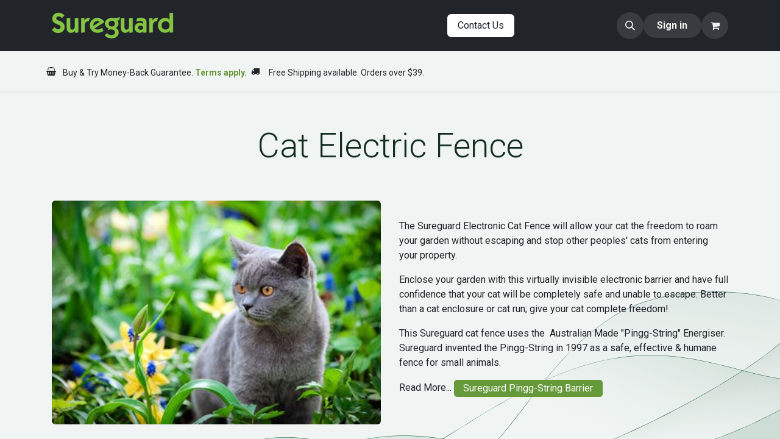

--- FILE ---
content_type: text/html; charset=utf-8
request_url: https://www.sureguard.com.au/page/cat-electronic-fence
body_size: 11406
content:
<!DOCTYPE html>
<html lang="en-AU" data-website-id="1" data-main-object="website.page(159,)" data-add2cart-redirect="1" data-shoppage-redirect="0">
    <head>
        

        <script type="text/javascript">
            (function(c,l,a,r,i,t,y){
                c[a]=c[a]||function(){(c[a].q=c[a].q||[]).push(arguments)};
                t=l.createElement(r);t.async=1;t.src="https://www.clarity.ms/tag/"+i;
                y=l.getElementsByTagName(r)[0];y.parentNode.insertBefore(t,y);
            })(window, document, "clarity", "script", "581s96sodl");
        </script>
        <script>
          dataLayer = [{}];
        </script>
          <!-- Google Tag Manager -->
          <script id="tagmanager_code">
            (function(w,d,s,l,i){w[l]=w[l]||[];w[l].push({'gtm.start':
            new Date().getTime(),event:'gtm.js'});var f=d.getElementsByTagName(s)[0],
            j=d.createElement(s),dl=l!='dataLayer'?'&amp;l='+l:'';j.async=true;j.src=
            'https://www.googletagmanager.com/gtm.js?id='+i+dl;f.parentNode.insertBefore(j,f);
            })(window,document,'script','dataLayer','GTM-54WB5S');
          </script>
          <!-- End Google Tag Manager -->
        </t>
        <meta name="msvalidate.01" content="192E6A69A939FEB2F563422CB11617E8" />
        <meta charset="utf-8"/>
        <meta http-equiv="X-UA-Compatible" content="IE=edge"/>
        <meta name="viewport" content="width=device-width, initial-scale=1"/>
        <meta name="generator" content="Odoo"/>
        <meta name="description" content="The Sureguard Electronic Cat Fence will allow your cat the freedom to roam your garden without escaping and stop other peoples&#39; cats from entering..."/>
        <meta name="keywords" content="cat fence, cat enclosure, cat invisible, cat hidden, cat fence collar, cat electric fence"/>
            
        <meta property="og:type" content="website"/>
        <meta property="og:title" content="Cat Electronic Fence"/>
        <meta property="og:site_name" content="sureguard"/>
        <meta property="og:url" content="https://www.sureguard.com.au/page/cat-electronic-fence"/>
        <meta property="og:image" content="https://www.sureguard.com.au/web/image/website/1/logo?unique=a93066e"/>
        <meta property="og:description" content="The Sureguard Electronic Cat Fence will allow your cat the freedom to roam your garden without escaping and stop other peoples&#39; cats from entering..."/>
            
        <meta name="twitter:card" content="summary_large_image"/>
        <meta name="twitter:title" content="Cat Electronic Fence"/>
        <meta name="twitter:image" content="https://www.sureguard.com.au/web/image/website/1/logo/300x300?unique=a93066e"/>
        <meta name="twitter:description" content="The Sureguard Electronic Cat Fence will allow your cat the freedom to roam your garden without escaping and stop other peoples&#39; cats from entering..."/>
        
        <link rel="canonical" href="https://www.sureguard.com.au/page/cat-electronic-fence"/>
        
        <link rel="preconnect" href="https://fonts.gstatic.com/" crossorigin=""/>
        <title>Cat Electronic Fence</title>
        <link type="image/x-icon" rel="shortcut icon" href="/web/image/website/1/favicon?unique=a93066e"/>
        <link rel="preload" href="/web/static/src/libs/fontawesome/fonts/fontawesome-webfont.woff2?v=4.7.0" as="font" crossorigin=""/>
        <link type="text/css" rel="stylesheet" href="/web/assets/1/15166e1/web.assets_frontend.min.css"/>
        <script id="web.layout.odooscript" type="text/javascript">
            var odoo = {
                csrf_token: "9debbdbc735ae100130e77f3cbe5d27d4990218do1800215171",
                debug: "",
            };
        </script>
        <script type="text/javascript">
            odoo.__session_info__ = {"is_admin": false, "is_system": false, "is_public": true, "is_website_user": true, "user_id": false, "is_frontend": true, "profile_session": null, "profile_collectors": null, "profile_params": null, "show_effect": false, "currencies": {"133": {"symbol": "\u062f.\u0625", "position": "after", "digits": [69, 2]}, "48": {"symbol": "Afs", "position": "after", "digits": [69, 2]}, "123": {"symbol": "L", "position": "after", "digits": [69, 2]}, "51": {"symbol": "\u0564\u0580.", "position": "after", "digits": [69, 2]}, "71": {"symbol": "\u0192", "position": "after", "digits": [69, 2]}, "49": {"symbol": "Kz", "position": "after", "digits": [69, 2]}, "20": {"symbol": "$", "position": "after", "digits": [69, 2]}, "22": {"symbol": "AU$", "position": "before", "digits": [69, 2]}, "52": {"symbol": "Afl.", "position": "after", "digits": [69, 2]}, "53": {"symbol": "m", "position": "after", "digits": [69, 2]}, "63": {"symbol": "KM", "position": "after", "digits": [69, 2]}, "57": {"symbol": "Bds$", "position": "after", "digits": [69, 2]}, "56": {"symbol": "\u09f3", "position": "after", "digits": [69, 2]}, "27": {"symbol": "\u043b\u0432", "position": "after", "digits": [69, 2]}, "55": {"symbol": "BD", "position": "after", "digits": [69, 2]}, "65": {"symbol": "FBu", "position": "after", "digits": [69, 2]}, "60": {"symbol": "BD$", "position": "after", "digits": [69, 2]}, "114": {"symbol": "$", "position": "after", "digits": [69, 2]}, "62": {"symbol": "Bs.", "position": "after", "digits": [69, 2]}, "7": {"symbol": "R$", "position": "after", "digits": [69, 2]}, "54": {"symbol": "B$", "position": "after", "digits": [69, 2]}, "61": {"symbol": "Nu.", "position": "after", "digits": [69, 2]}, "64": {"symbol": "P", "position": "after", "digits": [69, 2]}, "58": {"symbol": "BR", "position": "after", "digits": [69, 2]}, "59": {"symbol": "BZ$", "position": "after", "digits": [69, 2]}, "5": {"symbol": "$", "position": "after", "digits": [69, 2]}, "69": {"symbol": "Fr", "position": "after", "digits": [69, 2]}, "6": {"symbol": "CHF", "position": "after", "digits": [69, 2]}, "46": {"symbol": "$", "position": "after", "digits": [69, 2]}, "8": {"symbol": "\u00a5", "position": "after", "digits": [69, 2]}, "9": {"symbol": "$", "position": "after", "digits": [69, 2]}, "40": {"symbol": "\u00a2", "position": "after", "digits": [69, 2]}, "70": {"symbol": "$", "position": "after", "digits": [69, 2]}, "170": {"symbol": "$", "position": "after", "digits": [69, 2]}, "72": {"symbol": "\u00a3", "position": "after", "digits": [69, 2]}, "10": {"symbol": "K\u010d", "position": "after", "digits": [69, 2]}, "73": {"symbol": "Fdj", "position": "after", "digits": [69, 2]}, "11": {"symbol": "kr", "position": "after", "digits": [69, 2]}, "74": {"symbol": "RD$", "position": "after", "digits": [69, 2]}, "115": {"symbol": "DZ", "position": "after", "digits": [69, 2]}, "76": {"symbol": "S/.", "position": "after", "digits": [69, 2]}, "77": {"symbol": "E\u00a3", "position": "after", "digits": [69, 2]}, "79": {"symbol": "Nfk", "position": "after", "digits": [69, 2]}, "80": {"symbol": "Br", "position": "after", "digits": [69, 2]}, "1": {"symbol": "\u20ac", "position": "after", "digits": [69, 2]}, "82": {"symbol": "FJ$", "position": "after", "digits": [69, 2]}, "81": {"symbol": "\u00a3", "position": "after", "digits": [69, 2]}, "150": {"symbol": "\u00a3", "position": "before", "digits": [69, 2]}, "83": {"symbol": "\u10da", "position": "after", "digits": [69, 2]}, "116": {"symbol": "GH\u00a2", "position": "after", "digits": [69, 2]}, "84": {"symbol": "\u00a3", "position": "after", "digits": [69, 2]}, "117": {"symbol": "D", "position": "after", "digits": [69, 2]}, "86": {"symbol": "FG", "position": "after", "digits": [69, 2]}, "174": {"symbol": "Q", "position": "after", "digits": [69, 2]}, "87": {"symbol": "\u00a4", "position": "after", "digits": [69, 2]}, "88": {"symbol": "$", "position": "after", "digits": [69, 2]}, "25": {"symbol": "$", "position": "after", "digits": [69, 2]}, "45": {"symbol": "L", "position": "after", "digits": [69, 2]}, "30": {"symbol": "kn", "position": "after", "digits": [69, 2]}, "89": {"symbol": "G", "position": "after", "digits": [69, 2]}, "12": {"symbol": "Ft", "position": "after", "digits": [69, 2]}, "13": {"symbol": "Rp", "position": "after", "digits": [69, 2]}, "93": {"symbol": "\u20aa", "position": "after", "digits": [69, 2]}, "21": {"symbol": "\u20b9", "position": "after", "digits": [69, 2]}, "92": {"symbol": " \u0639.\u062f", "position": "after", "digits": [69, 2]}, "91": {"symbol": "\ufdfc", "position": "after", "digits": [69, 2]}, "90": {"symbol": "kr", "position": "after", "digits": [69, 2]}, "158": {"symbol": "\u20a4", "position": "after", "digits": [69, 2]}, "94": {"symbol": "$", "position": "after", "digits": [69, 2]}, "95": {"symbol": " \u062f.\u0627", "position": "after", "digits": [69, 2]}, "26": {"symbol": "\u00a5", "position": "after", "digits": [69, 2]}, "97": {"symbol": "KSh", "position": "after", "digits": [69, 2]}, "99": {"symbol": "\u043b\u0432", "position": "after", "digits": [69, 2]}, "66": {"symbol": "\u17db", "position": "after", "digits": [69, 2]}, "68": {"symbol": "CF", "position": "after", "digits": [69, 2]}, "126": {"symbol": "\u20a9", "position": "after", "digits": [69, 2]}, "33": {"symbol": "\u20a9", "position": "after", "digits": [69, 2]}, "98": {"symbol": " \u062f.\u0643", "position": "after", "digits": [69, 2]}, "67": {"symbol": "$", "position": "after", "digits": [69, 2]}, "96": {"symbol": "\u043b\u0432", "position": "after", "digits": [69, 2]}, "100": {"symbol": "\u20ad", "position": "after", "digits": [69, 2]}, "101": {"symbol": "\u0644.\u0644", "position": "after", "digits": [69, 2]}, "148": {"symbol": "Rs", "position": "after", "digits": [69, 2]}, "103": {"symbol": "L$", "position": "after", "digits": [69, 2]}, "102": {"symbol": "L", "position": "after", "digits": [69, 2]}, "28": {"symbol": "Lt", "position": "after", "digits": [69, 2]}, "14": {"symbol": "Ls", "position": "after", "digits": [69, 2]}, "104": {"symbol": " \u0644.\u062f", "position": "after", "digits": [69, 2]}, "113": {"symbol": " \u062f.\u0645", "position": "after", "digits": [69, 2]}, "111": {"symbol": "L", "position": "after", "digits": [69, 2]}, "107": {"symbol": "Ar", "position": "after", "digits": [69, 2]}, "106": {"symbol": "\u0434\u0435\u043d", "position": "after", "digits": [69, 2]}, "120": {"symbol": "K", "position": "after", "digits": [69, 2]}, "112": {"symbol": "\u20ae", "position": "after", "digits": [69, 2]}, "105": {"symbol": "MOP$", "position": "after", "digits": [69, 2]}, "110": {"symbol": "UM", "position": "after", "digits": [69, 2]}, "41": {"symbol": "Rs", "position": "after", "digits": [69, 2]}, "109": {"symbol": ".\u0783", "position": "after", "digits": [69, 2]}, "108": {"symbol": "MK", "position": "after", "digits": [69, 2]}, "34": {"symbol": "$", "position": "after", "digits": [69, 2]}, "35": {"symbol": "RM", "position": "after", "digits": [69, 2]}, "119": {"symbol": "MT", "position": "after", "digits": [69, 2]}, "121": {"symbol": "$", "position": "after", "digits": [69, 2]}, "125": {"symbol": "\u20a6", "position": "after", "digits": [69, 2]}, "124": {"symbol": "C$", "position": "after", "digits": [69, 2]}, "15": {"symbol": "kr", "position": "after", "digits": [69, 2]}, "122": {"symbol": "\u20a8", "position": "after", "digits": [69, 2]}, "36": {"symbol": "$", "position": "before", "digits": [69, 2]}, "169": {"symbol": "\u0631.\u0639.", "position": "after", "digits": [69, 2]}, "17": {"symbol": "B/.", "position": "after", "digits": [69, 2]}, "165": {"symbol": "S/.", "position": "after", "digits": [69, 2]}, "167": {"symbol": "K", "position": "after", "digits": [69, 2]}, "37": {"symbol": "Php", "position": "after", "digits": [69, 2]}, "168": {"symbol": "Rs.", "position": "after", "digits": [69, 2]}, "18": {"symbol": "z\u0142", "position": "after", "digits": [69, 2]}, "166": {"symbol": "\u20b2", "position": "after", "digits": [69, 2]}, "163": {"symbol": "QR", "position": "after", "digits": [69, 2]}, "29": {"symbol": "lei", "position": "after", "digits": [69, 2]}, "155": {"symbol": "din.", "position": "after", "digits": [69, 2]}, "31": {"symbol": "\u0440\u0443\u0431", "position": "after", "digits": [69, 2]}, "161": {"symbol": "RF", "position": "after", "digits": [69, 2]}, "156": {"symbol": "SR", "position": "after", "digits": [69, 2]}, "152": {"symbol": "SI$", "position": "after", "digits": [69, 2]}, "154": {"symbol": "SR", "position": "after", "digits": [69, 2]}, "147": {"symbol": "\u00a3Sd", "position": "after", "digits": [69, 2]}, "19": {"symbol": "kr", "position": "after", "digits": [69, 2]}, "38": {"symbol": "$", "position": "after", "digits": [69, 2]}, "160": {"symbol": "\u00a3", "position": "after", "digits": [69, 2]}, "172": {"symbol": "\u00a4", "position": "after", "digits": [69, 2]}, "171": {"symbol": "Sk", "position": "after", "digits": [69, 2]}, "153": {"symbol": "Le", "position": "after", "digits": [69, 2]}, "151": {"symbol": "Sh.", "position": "after", "digits": [69, 2]}, "146": {"symbol": "$", "position": "after", "digits": [69, 2]}, "149": {"symbol": "\u00a3", "position": "after", "digits": [69, 2]}, "157": {"symbol": "Db", "position": "after", "digits": [69, 2]}, "78": {"symbol": "\u00a2", "position": "after", "digits": [69, 2]}, "144": {"symbol": "\u00a3", "position": "after", "digits": [69, 2]}, "145": {"symbol": "E", "position": "after", "digits": [69, 2]}, "140": {"symbol": "\u0e3f", "position": "after", "digits": [69, 2]}, "142": {"symbol": "\u00a4", "position": "after", "digits": [69, 2]}, "135": {"symbol": "m", "position": "after", "digits": [69, 2]}, "137": {"symbol": "DT", "position": "after", "digits": [69, 2]}, "139": {"symbol": "T$", "position": "after", "digits": [69, 2]}, "75": {"symbol": "\u00a4", "position": "after", "digits": [69, 2]}, "136": {"symbol": "TL", "position": "after", "digits": [69, 2]}, "32": {"symbol": "TL", "position": "after", "digits": [69, 2]}, "138": {"symbol": "$", "position": "after", "digits": [69, 2]}, "143": {"symbol": "NT$", "position": "after", "digits": [69, 2]}, "141": {"symbol": "x/y", "position": "after", "digits": [69, 2]}, "23": {"symbol": "\u20b4", "position": "after", "digits": [69, 2]}, "44": {"symbol": "USh", "position": "after", "digits": [69, 0]}, "3": {"symbol": "$", "position": "before", "digits": [69, 4]}, "176": {"symbol": "$", "position": "before", "digits": [69, 3]}, "47": {"symbol": "$", "position": "after", "digits": [69, 2]}, "132": {"symbol": "\u043b\u0432", "position": "after", "digits": [69, 2]}, "4": {"symbol": "Bs.F", "position": "after", "digits": [69, 4]}, "24": {"symbol": "\u20ab", "position": "after", "digits": [69, 2]}, "130": {"symbol": "Bs", "position": "after", "digits": [69, 2]}, "131": {"symbol": "VT", "position": "after", "digits": [69, 2]}, "159": {"symbol": "WS$", "position": "after", "digits": [69, 2]}, "43": {"symbol": "FCFA", "position": "after", "digits": [69, 0]}, "50": {"symbol": "$", "position": "after", "digits": [69, 2]}, "42": {"symbol": "CFA", "position": "after", "digits": [69, 0]}, "16": {"symbol": "XPF", "position": "after", "digits": [69, 0]}, "129": {"symbol": "\ufdfc", "position": "after", "digits": [69, 2]}, "173": {"symbol": "\u0434\u0438\u043d.", "position": "after", "digits": [69, 2]}, "39": {"symbol": "R", "position": "after", "digits": [69, 2]}, "128": {"symbol": "ZK", "position": "after", "digits": [69, 2]}, "118": {"symbol": "\u01b5", "position": "after", "digits": [69, 2]}, "127": {"symbol": "Z$", "position": "after", "digits": [69, 2]}}, "bundle_params": {"lang": "en_AU", "website_id": 1}, "websocket_worker_version": "17.0-3", "translationURL": "/website/translations", "cache_hashes": {"translations": "b0375b14e3aec5845b54d490373e8f06d1fe6689"}, "geoip_country_code": "US", "geoip_phone_code": 1, "lang_url_code": "en_AU"};
            if (!/(^|;\s)tz=/.test(document.cookie)) {
                const userTZ = Intl.DateTimeFormat().resolvedOptions().timeZone;
                document.cookie = `tz=${userTZ}; path=/`;
            }
        </script>
        <script type="text/javascript" defer="defer" src="/web/assets/1/0b5b34d/web.assets_frontend_minimal.min.js" onerror="__odooAssetError=1"></script>
        <script type="text/javascript" defer="defer" data-src="/web/assets/1/6286cc7/web.assets_frontend_lazy.min.js" onerror="__odooAssetError=1"></script>
        
    </head>
    <body>



        <!-- Google Tag Manager (noscript) -->
        <noscript><iframe t-attf-src="https://www.googletagmanager.com/ns.html?id=GTM-54WB5S" height="0" width="0" style="display:none;visibility:hidden"/></noscript>
        <!-- End Google Tag Manager (noscript) -->
        <div id="wrapwrap" class="   ">
                <header id="top" data-anchor="true" data-name="Header" data-extra-items-toggle-aria-label="Extra items button" class="   o_header_disappears" style=" ">
                    
    <nav data-name="Navbar" aria-label="Main" class="navbar navbar-expand-lg navbar-light o_colored_level o_cc o_header_force_no_radius d-none d-lg-block p-0 shadow-sm ">
        

            <div id="o_main_nav" class="o_main_nav">
                <div aria-label="Top" class="container d-flex justify-content-between py-3">
                    
    <a data-name="Navbar Logo" href="/" class="navbar-brand logo me-4">
            
            <span role="img" aria-label="Logo of sureguard" title="sureguard"><img src="/web/image/website/1/logo/sureguard?unique=a93066e" class="img img-fluid" width="95" height="40" alt="sureguard" loading="lazy"/></span>
        </a>
    
                    
    <ul id="top_menu" role="menu" class="nav navbar-nav top_menu o_menu_loading pe-2">
        

                        
    <li role="presentation" class="nav-item">
        <a role="menuitem" href="/" class="nav-link ">
            <span>Home</span>
        </a>
    </li>
    <li role="presentation" class="nav-item dropdown ">
        <a data-bs-toggle="dropdown" href="#" role="menuitem" class="nav-link dropdown-toggle   ">
            <span>Shop</span>
        </a>
        <ul role="menu" class="dropdown-menu ">
    <li role="presentation" class="">
        <a role="menuitem" href="/shop" class="dropdown-item ">
            <span>All Products</span>
        </a>
    </li>
    <li role="presentation" class="">
        <a role="menuitem" href="/shop/category/australian-made-61" class="dropdown-item ">
            <span>Australian Made</span>
        </a>
    </li>
    <li role="presentation" class="">
        <a role="menuitem" href="/shop/category/accessories-20" class="dropdown-item ">
            <span>Batteries</span>
        </a>
    </li>
    <li role="presentation" class="">
        <a role="menuitem" href="/shop/category/bark-control-30" class="dropdown-item ">
            <span>Bark Control</span>
        </a>
    </li>
    <li role="presentation" class="">
        <a role="menuitem" href="/shop/category/bird-scarers-10" class="dropdown-item ">
            <span>Bird Scarers</span>
        </a>
    </li>
    <li role="presentation" class="">
        <a role="menuitem" href="/shop/category/cat-electronic-fence-12" class="dropdown-item ">
            <span>Cat Electronic Fence</span>
        </a>
    </li>
    <li role="presentation" class="">
        <a role="menuitem" href="/shop/category/cat-repellent-11" class="dropdown-item ">
            <span>Cat Repellent</span>
        </a>
    </li>
    <li role="presentation" class="">
        <a role="menuitem" href="/shop/category/dog-electric-fence-13" class="dropdown-item ">
            <span>Dog Electric Fence</span>
        </a>
    </li>
    <li role="presentation" class="">
        <a role="menuitem" href="/shop/category/dog-repellent-15" class="dropdown-item ">
            <span>Dog Repellent</span>
        </a>
    </li>
    <li role="presentation" class="">
        <a role="menuitem" href="/shop/category/dog-wireless-fence-14" class="dropdown-item ">
            <span>Dog Wireless Fence</span>
        </a>
    </li>
    <li role="presentation" class="">
        <a role="menuitem" href="/shop/category/farm-electric-fence-16" class="dropdown-item ">
            <span>Electric Fencing</span>
        </a>
    </li>
    <li role="presentation" class="">
        <a role="menuitem" href="/shop/category/fox-repellent-63" class="dropdown-item ">
            <span>Fox Repellents</span>
        </a>
    </li>
    <li role="presentation" class="">
        <a role="menuitem" href="/shop/category/pet-training-21" class="dropdown-item ">
            <span>Pet Training</span>
        </a>
    </li>
    <li role="presentation" class="">
        <a role="menuitem" href="/shop/category/possum-deterrents-18" class="dropdown-item ">
            <span>Possum Deterrents</span>
        </a>
    </li>
    <li role="presentation" class="">
        <a role="menuitem" href="https://www.sureguard.com.au/shop/category/possum-pingg-string-fence-23" class="dropdown-item ">
            <span>Possum Pingg-String Fence</span>
        </a>
    </li>
    <li role="presentation" class="">
        <a role="menuitem" href="/shop/category/snake-repellents-19" class="dropdown-item ">
            <span>Snake Repellents</span>
        </a>
    </li>
    <li role="presentation" class="">
        <a role="menuitem" href="/shop/category/specials-32" class="dropdown-item ">
            <span>SPECIALS</span>
        </a>
    </li>
    <li role="presentation" class="">
        <a role="menuitem" href="/shop/category/product-bundles-31" class="dropdown-item ">
            <span>Product Bundles</span>
        </a>
    </li>
    <li role="presentation" class="">
        <a role="menuitem" href="/shop/category/extended-warranty-24" class="dropdown-item ">
            <span>Extended Warranty</span>
        </a>
    </li>
    <li role="presentation" class="">
        <a role="menuitem" href="https://www.sureguard.com.au/shop/category/sold-at-bunnings-44" class="dropdown-item ">
            <span>Sold at Bunnings</span>
        </a>
    </li>
        </ul>
        
    </li>
    <li role="presentation" class="nav-item dropdown ">
        <a data-bs-toggle="dropdown" href="#" role="menuitem" class="nav-link dropdown-toggle   ">
            <span>Online Quote</span>
        </a>
        <ul role="menu" class="dropdown-menu ">
    <li role="presentation" class="">
        <a role="menuitem" href="/page/quote-fence-barrier-wireless" class="dropdown-item ">
            <span>Wireless Dog Fence</span>
        </a>
    </li>
    <li role="presentation" class="">
        <a role="menuitem" href="/page/quote-fence-barrier-dogs" class="dropdown-item ">
            <span>Dog Electric Fence</span>
        </a>
    </li>
    <li role="presentation" class="">
        <a role="menuitem" href="/page/quote-fence-barrier-cats" class="dropdown-item ">
            <span>Cat Containment</span>
        </a>
    </li>
    <li role="presentation" class="">
        <a role="menuitem" href="/page/quote-fence-barrier-possums-full" class="dropdown-item ">
            <span>Possum Barrier</span>
        </a>
    </li>
        </ul>
        
    </li>
    <li role="presentation" class="nav-item dropdown ">
        <a data-bs-toggle="dropdown" href="#" role="menuitem" class="nav-link dropdown-toggle   ">
            <span>Help</span>
        </a>
        <ul role="menu" class="dropdown-menu ">
    <li role="presentation" class="">
        <a role="menuitem" href="/page/online-quotation" class="dropdown-item ">
            <span>Online Quotation</span>
        </a>
    </li>
    <li role="presentation" class="">
        <a role="menuitem" href="/page/help" class="dropdown-item ">
            <span>Customer Help Centre</span>
        </a>
    </li>
    <li role="presentation" class="">
        <a role="menuitem" href="/page/guide" class="dropdown-item ">
            <span>Product Guide</span>
        </a>
    </li>
    <li role="presentation" class="">
        <a role="menuitem" href="/page/user-manuals" class="dropdown-item ">
            <span>User Manuals</span>
        </a>
    </li>
    <li role="presentation" class="">
        <a role="menuitem" href="/page/troubleshooting" class="dropdown-item ">
            <span>Troubleshooting</span>
        </a>
    </li>
    <li role="presentation" class="">
        <a role="menuitem" href="/page/videos" class="dropdown-item ">
            <span>Videos</span>
        </a>
    </li>
    <li role="presentation" class="">
        <a role="menuitem" href="/page/dog-training" class="dropdown-item ">
            <span>Dog Training</span>
        </a>
    </li>
    <li role="presentation" class="">
        <a role="menuitem" href="/page/electric-fence-design" class="dropdown-item ">
            <span>Electric Fence Design</span>
        </a>
    </li>
        </ul>
        
    </li>
    <li role="presentation" class="nav-item">
        <a role="menuitem" href="/page/review" class="nav-link ">
            <span>Review Us</span>
        </a>
    </li>
                    
    </ul>
                    <ul class="o_header_sales_one_right_col navbar-nav align-items-center gap-1 flex-grow-1 justify-content-end">
                        
        <li class="flex-grow-1">
            <div class="oe_structure oe_structure_solo d-flex align-items-center">
                <section class="oe_unremovable oe_unmovable s_text_block o_colored_level" data-snippet="s_text_block" data-name="Text" style="background-image: none;">
                    <div class="container">
                        <a href="/contactus" class="oe_unremovable btn btn-primary btn_cta" data-bs-original-title="" title="" aria-describedby="popover416009">Contact Us</a>
                    </div>
                </section>
            </div>
        </li>
                        
                        
        <li class="">
                <div class="modal fade css_editable_mode_hidden" id="o_search_modal" aria-hidden="true" tabindex="-1">
                    <div class="modal-dialog modal-lg pt-5">
                        <div class="modal-content mt-5">
    <form method="get" class="o_searchbar_form o_wait_lazy_js s_searchbar_input " action="/website/search" data-snippet="s_searchbar_input">
            <div role="search" class="input-group input-group-lg">
        <input type="search" name="search" class="search-query form-control oe_search_box border-0 bg-light border border-end-0 p-3" placeholder="Search..." data-search-type="all" data-limit="5" data-display-image="true" data-display-description="true" data-display-extra-link="true" data-display-detail="true" data-order-by="name asc"/>
        <button type="submit" aria-label="Search" title="Search" class="btn oe_search_button border border-start-0 px-4 bg-o-color-4">
            <i class="oi oi-search"></i>
        </button>
    </div>

            <input name="order" type="hidden" class="o_search_order_by" value="name asc"/>
            
    
        </form>
                        </div>
                    </div>
                </div>
                <a data-bs-target="#o_search_modal" data-bs-toggle="modal" role="button" title="Search" href="#" class="btn rounded-circle p-1 lh-1 o_navlink_background text-reset o_not_editable">
                    <i class="oi oi-search fa-stack lh-lg"></i>
                </a>
        </li>
                        
            <li class=" o_no_autohide_item">
                <a href="/web/login" class="btn rounded-circle text-reset fw-bold o_navlink_background">Sign in</a>
            </li>
                        
        
            <li class=" divider d-none"></li> 
            <li class="o_wsale_my_cart  ">
                <a href="/shop/cart" aria-label="eCommerce cart" class="btn position-relative rounded-circle p-1 text-reset o_navlink_background">
                    <div class="">
                        <i class="fa fa-shopping-cart fa-stack"></i>
                        <sup class="my_cart_quantity badge text-bg-primary position-absolute top-0 end-0 mt-n1 me-n1 rounded-pill d-none" data-order-id="">0</sup>
                    </div>
                </a>
            </li>
        
        
        
                        
                    </ul>
                </div>
                <div aria-label="Bottom" class="o_header_sales_one_bot o_header_hide_on_scroll gap-3 py-2">
                    <ul class="navbar-nav container justify-content-between align-items-center">
                        
        <li class="flex-basis-0 flex-grow-1 flex-shrink-0">
                <div data-name="Text" class="s_text_block d-flex flex-column flex-lg-row gap-1 gap-lg-4 align-items-lg-center ">
                    <small class="d-flex align-items-center">
                        <i class="fa fa-shopping-basket fa-1x fa-fw fa-stack me-1"></i><h3><span style="font-size: 0.875rem;">Buy &amp; Try Money-Back Guarantee. </span><strong><a href="/page/terms#_3.1_Money_Back" data-bs-original-title="" title=""><span class="o_small-fs"><font class="text-o-color-2"><span style="font-size: 0.875rem;">Terms apply.</span></font></span></a></strong></h3></small>
                    
                    <small class="d-flex align-items-center">
                        <i class="fa fa-1x fa-fw fa-truck fa-stack me-1"></i><span class="base-fs"><h3><br/></h3></span><span class="o_small-fs"><h3><span style="font-size: 0.875rem;">&nbsp;Free Shipping available. Orders over $39.</span></h3></span></small>
                </div>
        </li>
                        
                    </ul>
                </div>
            </div>
        
    </nav>
    <nav data-name="Navbar" aria-label="Mobile" class="navbar  navbar-light o_colored_level o_cc o_header_mobile d-block d-lg-none shadow-sm px-0 o_header_force_no_radius">
        

        <div class="o_main_nav container flex-wrap justify-content-between">
            
    <a data-name="Navbar Logo" href="/" class="navbar-brand logo ">
            
            <span role="img" aria-label="Logo of sureguard" title="sureguard"><img src="/web/image/website/1/logo/sureguard?unique=a93066e" class="img img-fluid" width="95" height="40" alt="sureguard" loading="lazy"/></span>
        </a>
    
            <ul class="o_header_mobile_buttons_wrap navbar-nav flex-row align-items-center gap-2 mb-0">
        
            <li class=" divider d-none"></li> 
            <li class="o_wsale_my_cart  ">
                <a href="/shop/cart" aria-label="eCommerce cart" class="o_navlink_background_hover btn position-relative rounded-circle border-0 p-1 text-reset">
                    <div class="">
                        <i class="fa fa-shopping-cart fa-stack"></i>
                        <sup class="my_cart_quantity badge text-bg-primary position-absolute top-0 end-0 mt-n1 me-n1 rounded-pill d-none" data-order-id="">0</sup>
                    </div>
                </a>
            </li>
        
                <li class="o_not_editable">
                    <button class="nav-link btn me-auto p-2 o_not_editable" type="button" data-bs-toggle="offcanvas" data-bs-target="#top_menu_collapse_mobile" aria-controls="top_menu_collapse_mobile" aria-expanded="false" aria-label="Toggle navigation">
                        <span class="navbar-toggler-icon"></span>
                    </button>
                </li>
            </ul>
            <div id="top_menu_collapse_mobile" class="offcanvas offcanvas-end o_navbar_mobile">
                <div class="offcanvas-header justify-content-end o_not_editable">
                    <button type="button" class="nav-link btn-close" data-bs-dismiss="offcanvas" aria-label="Close"></button>
                </div>
                <div class="offcanvas-body d-flex flex-column justify-content-between h-100 w-100">
                    <ul class="navbar-nav">
                        
                        
        <li class="">
    <form method="get" class="o_searchbar_form o_wait_lazy_js s_searchbar_input " action="/website/search" data-snippet="s_searchbar_input">
            <div role="search" class="input-group mb-3">
        <input type="search" name="search" class="search-query form-control oe_search_box border-0 bg-light rounded-start-pill text-bg-light ps-3" placeholder="Search..." data-search-type="all" data-limit="0" data-display-image="true" data-display-description="true" data-display-extra-link="true" data-display-detail="true" data-order-by="name asc"/>
        <button type="submit" aria-label="Search" title="Search" class="btn oe_search_button rounded-end-pill bg-o-color-3 pe-3">
            <i class="oi oi-search"></i>
        </button>
    </div>

            <input name="order" type="hidden" class="o_search_order_by" value="name asc"/>
            
    
        </form>
        </li>
                        
    <ul role="menu" class="nav navbar-nav top_menu  ">
        

                            
    <li role="presentation" class="nav-item">
        <a role="menuitem" href="/" class="nav-link ">
            <span>Home</span>
        </a>
    </li>
    <li role="presentation" class="nav-item dropdown ">
        <a data-bs-toggle="dropdown" href="#" role="menuitem" class="nav-link dropdown-toggle   d-flex justify-content-between align-items-center">
            <span>Shop</span>
        </a>
        <ul role="menu" class="dropdown-menu position-relative rounded-0 o_dropdown_without_offset">
    <li role="presentation" class="">
        <a role="menuitem" href="/shop" class="dropdown-item ">
            <span>All Products</span>
        </a>
    </li>
    <li role="presentation" class="">
        <a role="menuitem" href="/shop/category/australian-made-61" class="dropdown-item ">
            <span>Australian Made</span>
        </a>
    </li>
    <li role="presentation" class="">
        <a role="menuitem" href="/shop/category/accessories-20" class="dropdown-item ">
            <span>Batteries</span>
        </a>
    </li>
    <li role="presentation" class="">
        <a role="menuitem" href="/shop/category/bark-control-30" class="dropdown-item ">
            <span>Bark Control</span>
        </a>
    </li>
    <li role="presentation" class="">
        <a role="menuitem" href="/shop/category/bird-scarers-10" class="dropdown-item ">
            <span>Bird Scarers</span>
        </a>
    </li>
    <li role="presentation" class="">
        <a role="menuitem" href="/shop/category/cat-electronic-fence-12" class="dropdown-item ">
            <span>Cat Electronic Fence</span>
        </a>
    </li>
    <li role="presentation" class="">
        <a role="menuitem" href="/shop/category/cat-repellent-11" class="dropdown-item ">
            <span>Cat Repellent</span>
        </a>
    </li>
    <li role="presentation" class="">
        <a role="menuitem" href="/shop/category/dog-electric-fence-13" class="dropdown-item ">
            <span>Dog Electric Fence</span>
        </a>
    </li>
    <li role="presentation" class="">
        <a role="menuitem" href="/shop/category/dog-repellent-15" class="dropdown-item ">
            <span>Dog Repellent</span>
        </a>
    </li>
    <li role="presentation" class="">
        <a role="menuitem" href="/shop/category/dog-wireless-fence-14" class="dropdown-item ">
            <span>Dog Wireless Fence</span>
        </a>
    </li>
    <li role="presentation" class="">
        <a role="menuitem" href="/shop/category/farm-electric-fence-16" class="dropdown-item ">
            <span>Electric Fencing</span>
        </a>
    </li>
    <li role="presentation" class="">
        <a role="menuitem" href="/shop/category/fox-repellent-63" class="dropdown-item ">
            <span>Fox Repellents</span>
        </a>
    </li>
    <li role="presentation" class="">
        <a role="menuitem" href="/shop/category/pet-training-21" class="dropdown-item ">
            <span>Pet Training</span>
        </a>
    </li>
    <li role="presentation" class="">
        <a role="menuitem" href="/shop/category/possum-deterrents-18" class="dropdown-item ">
            <span>Possum Deterrents</span>
        </a>
    </li>
    <li role="presentation" class="">
        <a role="menuitem" href="https://www.sureguard.com.au/shop/category/possum-pingg-string-fence-23" class="dropdown-item ">
            <span>Possum Pingg-String Fence</span>
        </a>
    </li>
    <li role="presentation" class="">
        <a role="menuitem" href="/shop/category/snake-repellents-19" class="dropdown-item ">
            <span>Snake Repellents</span>
        </a>
    </li>
    <li role="presentation" class="">
        <a role="menuitem" href="/shop/category/specials-32" class="dropdown-item ">
            <span>SPECIALS</span>
        </a>
    </li>
    <li role="presentation" class="">
        <a role="menuitem" href="/shop/category/product-bundles-31" class="dropdown-item ">
            <span>Product Bundles</span>
        </a>
    </li>
    <li role="presentation" class="">
        <a role="menuitem" href="/shop/category/extended-warranty-24" class="dropdown-item ">
            <span>Extended Warranty</span>
        </a>
    </li>
    <li role="presentation" class="">
        <a role="menuitem" href="https://www.sureguard.com.au/shop/category/sold-at-bunnings-44" class="dropdown-item ">
            <span>Sold at Bunnings</span>
        </a>
    </li>
        </ul>
        
    </li>
    <li role="presentation" class="nav-item dropdown ">
        <a data-bs-toggle="dropdown" href="#" role="menuitem" class="nav-link dropdown-toggle   d-flex justify-content-between align-items-center">
            <span>Online Quote</span>
        </a>
        <ul role="menu" class="dropdown-menu position-relative rounded-0 o_dropdown_without_offset">
    <li role="presentation" class="">
        <a role="menuitem" href="/page/quote-fence-barrier-wireless" class="dropdown-item ">
            <span>Wireless Dog Fence</span>
        </a>
    </li>
    <li role="presentation" class="">
        <a role="menuitem" href="/page/quote-fence-barrier-dogs" class="dropdown-item ">
            <span>Dog Electric Fence</span>
        </a>
    </li>
    <li role="presentation" class="">
        <a role="menuitem" href="/page/quote-fence-barrier-cats" class="dropdown-item ">
            <span>Cat Containment</span>
        </a>
    </li>
    <li role="presentation" class="">
        <a role="menuitem" href="/page/quote-fence-barrier-possums-full" class="dropdown-item ">
            <span>Possum Barrier</span>
        </a>
    </li>
        </ul>
        
    </li>
    <li role="presentation" class="nav-item dropdown ">
        <a data-bs-toggle="dropdown" href="#" role="menuitem" class="nav-link dropdown-toggle   d-flex justify-content-between align-items-center">
            <span>Help</span>
        </a>
        <ul role="menu" class="dropdown-menu position-relative rounded-0 o_dropdown_without_offset">
    <li role="presentation" class="">
        <a role="menuitem" href="/page/online-quotation" class="dropdown-item ">
            <span>Online Quotation</span>
        </a>
    </li>
    <li role="presentation" class="">
        <a role="menuitem" href="/page/help" class="dropdown-item ">
            <span>Customer Help Centre</span>
        </a>
    </li>
    <li role="presentation" class="">
        <a role="menuitem" href="/page/guide" class="dropdown-item ">
            <span>Product Guide</span>
        </a>
    </li>
    <li role="presentation" class="">
        <a role="menuitem" href="/page/user-manuals" class="dropdown-item ">
            <span>User Manuals</span>
        </a>
    </li>
    <li role="presentation" class="">
        <a role="menuitem" href="/page/troubleshooting" class="dropdown-item ">
            <span>Troubleshooting</span>
        </a>
    </li>
    <li role="presentation" class="">
        <a role="menuitem" href="/page/videos" class="dropdown-item ">
            <span>Videos</span>
        </a>
    </li>
    <li role="presentation" class="">
        <a role="menuitem" href="/page/dog-training" class="dropdown-item ">
            <span>Dog Training</span>
        </a>
    </li>
    <li role="presentation" class="">
        <a role="menuitem" href="/page/electric-fence-design" class="dropdown-item ">
            <span>Electric Fence Design</span>
        </a>
    </li>
        </ul>
        
    </li>
    <li role="presentation" class="nav-item">
        <a role="menuitem" href="/page/review" class="nav-link ">
            <span>Review Us</span>
        </a>
    </li>
                        
    </ul>
                        
        <li class="">
                <div data-name="Text" class="s_text_block d-flex flex-column flex-lg-row gap-1 gap-lg-4 align-items-lg-center mt-2 border-top pt-2 o_border_contrast">
                    <small class="d-flex align-items-center">
                        <i class="fa fa-shopping-basket fa-1x fa-fw fa-stack me-1"></i><h3><span style="font-size: 0.875rem;">Buy &amp; Try Money-Back Guarantee. </span><strong><a href="/page/terms#_3.1_Money_Back" data-bs-original-title="" title=""><span class="o_small-fs"><font class="text-o-color-2"><span style="font-size: 0.875rem;">Terms apply.</span></font></span></a></strong></h3></small>
                    
                    <small class="d-flex align-items-center">
                        <i class="fa fa-1x fa-fw fa-truck fa-stack me-1"></i><span class="base-fs"><h3><br/></h3></span><span class="o_small-fs"><h3><span style="font-size: 0.875rem;">&nbsp;Free Shipping available. Orders over $39.</span></h3></span></small>
                </div>
        </li>
                        
                    </ul>
                    <ul class="navbar-nav gap-2 mt-3 w-100">
                        
            <li class=" o_no_autohide_item">
                <a href="/web/login" class="btn btn-outline-secondary w-100">Sign in</a>
            </li>
                        
        
        
                        
                        
        <li class="">
            <div class="oe_structure oe_structure_solo ">
                <section class="oe_unremovable oe_unmovable s_text_block o_colored_level" data-snippet="s_text_block" data-name="Text" style="background-image: none;">
                    <div class="container">
                        <a href="/contactus" class="oe_unremovable btn btn-primary btn_cta w-100" data-bs-original-title="" title="" aria-describedby="popover416009">Contact Us</a>
                    </div>
                </section>
            </div>
        </li>
                    </ul>
                </div>
            </div>
        </div>
    
    </nav>
    
        </header>
                <main>
                    
    <div id="wrap" class="oe_structure oe_empty"><section class="s_text_block o_colored_level o_cc o_cc2 pb8 pt56" data-snippet="s_text_block" data-name="Text">
        <div class="s_allow_columns container">
            <h1 class="display-4" style="text-align: center;">Cat Electric Fence</h1>
        </div>
    </section><section class="s_text_image pb80 o_colored_level pt24 o_cc o_cc2" data-snippet="s_image_text" data-name="Image - Text" style="position: relative; background-image: none;" data-oe-shape-data="{&#34;shape&#34;:&#34;web_editor/Airy/14&#34;,&#34;flip&#34;:[],&#34;showOnMobile&#34;:false}"><div class="o_we_shape o_web_editor_Airy_14"></div>
        <div class="container">
            <div class="row align-items-center">
                <div class="col-lg-6 pt16 pb16 o_colored_level">
                    <img src="/web/image/362022-80f569ba/quote_cat.jpg" alt="" class="img img-fluid mx-auto o_we_custom_image rounded" data-mimetype="image/webp" data-original-id="48982" data-original-src="/web/image/48982-8b86b6f1/quote_cat.jpg" data-mimetype-before-conversion="image/jpeg" data-resize-width="400" loading="lazy" data-quality="98" style="width: 100% !important;"/>
                </div>
                <div class="col-lg-6 pt16 pb16 o_colored_level">
                    <p>The Sureguard Electronic Cat Fence will allow your cat the freedom to roam your garden without escaping and stop other peoples' cats from entering your property.</p>
              <p>Enclose your garden with this virtually invisible electronic barrier and have full confidence that your cat will be completely safe and unable to escape. Better than a cat enclosure or cat run; give your cat complete freedom!</p>
              <p>This Sureguard cat fence uses the &nbsp;Australian Made "Pingg-String" Energiser. Sureguard invented the Pingg-String in 1997 as a safe, effective &amp; humane fence for small animals.</p>
              <p>Read More... <a href="/shop/product/pingg-string-electric-fence-dogs-cats-pets-possums-1485" class="btn btn-secondary btn-sm" data-bs-original-title="" title=""><span style="font-size: 1rem;">Sureguard Pingg-String Barrier</span></a></p>
                </div>
            </div>
        </div>
    </section><section class="s_text_block pb40 o_colored_level o_cc o_cc2 pt48" data-snippet="s_text_block" data-name="Text">
        <div class="s_allow_columns container">
            <h4 style="text-align: center;">Sureguard Electric Cat Fencing:&nbsp;<a href="/shop/product/pingg-string-electric-fence-dogs-cats-pets-possums-1485" class="btn btn-secondary" data-bs-original-title="" title="">List of Suitable Products</a></h4>
        </div>
    </section>
      
      
      
    </div>
  
        <div id="o_shared_blocks" class="oe_unremovable"></div>
                </main>
                <footer id="bottom" data-anchor="true" data-name="Footer" class="o_footer o_colored_level o_cc ">
                    <div id="footer" class="oe_structure oe_structure_solo">
            <section class="s_text_block pt24 pb16" data-snippet="s_text_block" data-name="Text" style="background-image: none;">
                <div class="container">
                    <div class="row o_grid_mode" data-row-count="4">
                        
                        
                        
                    <div id="connect" class="o_colored_level o_grid_item g-height-4 g-col-lg-4 col-lg-4" style="z-index: 3; grid-area: 1 / 9 / 5 / 13;">
                            <h5>Connect with us</h5><p><i class="fa fa-map-marker fa-fw me-2"></i>&nbsp;<span class="o_force_ltr">25 Owens Cres, Alstonville NSW 2477</span></p><ul class="list-unstyled">
                                <li><i class="fa fa-phone fa-fw me-2"></i><span class="o_force_ltr"><a href="tel://1800-800-044" data-bs-original-title="" title=""><u>1800-800-044</u></a>  - Message Service 24/7</span></li><li><i class="fa fa-mobile-phone fa-fw me-2"></i><a href="tel://0475-083-847"><u>0475-083-847</u></a> - Weekdays 8am~3pm</li>
                                <li><i class="fa fa-envelope fa-fw me-2"></i><a href="mailto:help-desk2@sureguard.com.au" data-bs-original-title="" title=""><u>help-desk2@sureguard.com.au</u></a></li></ul><div class="s_social_media o_not_editable text-start" data-snippet="s_social_media" data-name="Social Media">
        <h4 class="s_social_media_title o_default_snippet_text d-none">Social Media</h4>
<a href="/website/social/facebook" class="s_social_media_facebook" target="_blank" aria-label="Facebook">
            <i class="fa fa-facebook o_editable_media rounded-circle shadow-sm"></i>
        </a>
<a href="/website/social/youtube" class="s_social_media_youtube" target="_blank" aria-label="YouTube">
            <i class="fa fa-youtube o_editable_media rounded-circle shadow-sm"></i>
        </a>
<a href="/website/social/instagram" class="s_social_media_instagram" target="_blank" aria-label="Instagram">
            <i class="fa o_editable_media fa-instagram rounded-circle shadow-sm"></i>
        </a>
<a href="/website/social/linkedin" class="s_social_media_linkedin" target="_blank" aria-label="LinkedIn">
            <i class="fa fa-linkedin o_editable_media rounded-circle shadow-sm"></i>
        </a>
</div>
                        </div><div class="o_colored_level o_grid_item g-col-lg-3 g-height-3 col-lg-3" style="z-index: 1; grid-area: 1 / 1 / 4 / 4;">
                            <h5>Our Products &amp; Services</h5>
                            <ul class="list-unstyled">
                                <li><a href="http://sureguard.com.au/aboutus" data-bs-original-title="" title=""><u>About Us</u></a></li><li><a href="/page/terms" data-bs-original-title="" title=""><font class="text-o-color-3"><u>Terms of Use</u></font></a><br/></li>
                                <li><a href="/page/privacy" data-bs-original-title="" title=""><font class="text-o-color-3"><u>Privacy Policy</u></font></a></li>
                                <li><a href="/page/link-to-us" data-bs-original-title="" title="" aria-describedby="popover907160"><font class="text-o-color-3"><u>Link To Us</u></font></a></li>
                                <li><a href="/page/copyright" data-bs-original-title="" title=""><font class="text-o-color-3"><u>Copyright</u></font></a></li>
                                <li><a href="/page/sitemap" data-bs-original-title="" title=""><font class="text-o-color-3"><u>​Sitemap​​</u></font></a>​​</li>
                                
                            </ul><p><br/></p>
                        </div><div class="o_colored_level o_grid_item g-height-3 g-col-lg-4 col-lg-4" style="z-index: 2; grid-area: 1 / 4 / 4 / 8;">
                            <h5>About Us<br/></h5><p>Sureguard provides quality animal containment and behaviour solutions that are effective and easy to use. It's always "Better By Sureguard".&nbsp;<br/></p><p>Sureguard Pty Ltd<br/>ABN: 20 163 915 964</p>
                        </div></div>
                </div>
            </section>
        </div>
        <div id="o_footer_scrolltop_wrapper" class="container h-0 d-flex align-items-center justify-content-center">
            <a id="o_footer_scrolltop" role="button" href="#top" title="" class="d-flex align-items-center justify-content-center btn btn-custom bg-o-color-2 rounded-circle" data-bs-original-title="Scroll To Top" style="border-width: 1px; border-style: solid;">
                <span class="oi fa-1x oi-chevron-up" contenteditable="false"></span>
            </a>
        </div>
    <div class="o_footer_copyright o_colored_level o_cc" data-name="Copyright">
                        <div class="container py-3">
                            <div class="row">
                                <div class="col-sm text-center text-sm-start text-muted">
                                    <span class="o_footer_copyright_name me-2">Copyright ©&nbsp;Sureguard PTY LTD</span>
        
        
    </div>
                                <div class="col-sm text-center text-sm-end o_not_editable d-none">
        <div class="o_brand_promotion">
        Powered by 
            <a target="_blank" class="badge text-bg-light" href="http://www.odoo.com?utm_source=db&amp;utm_medium=website">
                <img alt="Odoo" src="/web/static/img/odoo_logo_tiny.png" width="62" height="20" style="width: auto; height: 1em; vertical-align: baseline;" loading="lazy"/>
            </a>
        - 
                    The #1 <a target="_blank" href="http://www.odoo.com/app/ecommerce?utm_source=db&amp;utm_medium=website">Open Source eCommerce</a>
                
        </div>
                                </div>
                            </div>
                        </div>
                    </div>
                </footer>
        <div id="website_cookies_bar" class="s_popup o_snippet_invisible o_no_save d-none" data-name="Cookies Bar" data-vcss="001" data-invisible="1">
            <div class="modal s_popup_bottom s_popup_no_backdrop o_cookies_discrete modal_shown" data-show-after="500" data-display="afterDelay" data-consents-duration="999" data-bs-focus="false" data-bs-backdrop="false" data-bs-keyboard="false" tabindex="-1" style="display: none;" aria-hidden="true">
                <div class="modal-dialog d-flex s_popup_size_full">
                    <div class="modal-content oe_structure">
                        
                        <section class="o_colored_level o_snippet_invisible o_cc o_cc5 o_conditional_hidden" data-visibility="conditional" data-visibility-value-country-rule="hide" data-visibility-value-country="[{&#34;id&#34;:14,&#34;name&#34;:&#34;Australia&#34;,&#34;display_name&#34;:&#34;Australia&#34;,&#34;code&#34;:&#34;AU&#34;}]" data-visibility-selectors="html[data-country=&#34;AU&#34;] body:not(.editor_enable) [data-visibility-id=&#34;country_h_14&#34;]" data-visibility-id="country_h_14" style="background-image: none;">
                            <div class="container">
                                <div class="row">
                                    <div class="col-lg-8 pt16">
                                        <p>
                                            <span class="pe-1">We use cookies to provide you a better user experience on this website.</span>
                                            <a href="/cookie-policy" class="o_cookies_bar_text_policy btn btn-link btn-sm px-0">Cookie Policy</a>
                                        </p>
                                    </div>
                                    <div class="col-lg-4 text-end pt16 pb16">
                                        <a href="#" id="cookies-consent-essential" role="button" class="js_close_popup btn btn-outline-primary rounded-circle btn-sm px-2">Only essentials</a>
                                        <a href="#" id="cookies-consent-all" role="button" class="js_close_popup btn btn-outline-primary rounded-circle btn-sm">I agree</a>
                                    </div>
                                </div>
                            </div>
                        </section>
                    </div>
                </div>
            </div>
        </div>
            <div class="modal fade" tabindex="-1" role="dialog" id="afterpay_promotional_info_modal">
                <div class="modal-dialog" role="document">
                    <div class="modal-content position-relative">
                        <button type="button" class="btn btn-close position-absolute top-0 end-0 m-2" data-bs-dismiss="modal" aria-label="Close"></button>
                        <a class="modal-body rounded" href="https://www.afterpay.com/en-AU/terms-of-service" target="_blank">
                            <img class="img img-fluid afterpay-desktop-img rounded" src="/payment_afterpay/static/src/img/Updated_PDP_popup_modal_DESKTOP_AU_regs_approved_Bondi_Mint.png" loading="lazy"/>
                            <img class="img img-fluid afterpay-mobile-img rounded" src="/payment_afterpay/static/src/img/Updated_PDP_pop_up_modal_MOBILE_AU_regs_approved_Bondi_Mint.png" loading="lazy"/>
                        </a>
                    </div>
                </div>
            </div>
            </div>
            <script id="tracking_code_config">
                window.dataLayer = window.dataLayer || [];
                function gtag(){dataLayer.push(arguments);}
                gtag('consent', 'default', {
                    'ad_storage': 'denied',
                    'ad_user_data': 'denied',
                    'ad_personalization': 'denied',
                    'analytics_storage': 'denied',
                });
                gtag('js', new Date());
                gtag('config', 'G-PRQ799XQPF');
                function allConsentsGranted() {
                    gtag('consent', 'update', {
                        'ad_storage': 'granted',
                        'ad_user_data': 'granted',
                        'ad_personalization': 'granted',
                        'analytics_storage': 'granted',
                    });
                }
                    document.addEventListener(
                        "optionalCookiesAccepted",
                        allConsentsGranted,
                        {once: true}
                    );
            </script>
        </body>
</html>

--- FILE ---
content_type: image/svg+xml
request_url: https://www.sureguard.com.au/web_editor/shape/web_editor/Airy/14.svg?c1=%230F5132&c4=%23FFFFFF
body_size: 4417
content:
<svg xmlns="http://www.w3.org/2000/svg" xmlns:xlink="http://www.w3.org/1999/xlink" viewBox="0 0 1400 1400">
<style type="text/css">
	.st0{fill:url(#SVGID_1_);}
	.st1{fill:url(#SVGID_2_);}
	.st2{fill:url(#SVGID_3_);}
	.st3{fill:url(#SVGID_4_);}
	.st4{opacity:0.15;}
	.st5{fill:url(#SVGID_5_);}
	.st6{fill:#0F5132;}
</style>
<linearGradient id="SVGID_1_" gradientUnits="userSpaceOnUse" x1="1169.5483" y1="357.8093" x2="1238.7761" y2="517.4799">
	<stop  offset="0.3242" style="stop-color:#0F5132;stop-opacity:0.1"/>
	<stop  offset="0.9693" style="stop-color:#FFFFFF;stop-opacity:0"/>
</linearGradient>
<linearGradient id="SVGID_2_" gradientUnits="userSpaceOnUse" x1="412.4055" y1="490.2253" x2="419.1031" y2="625.8529">
	<stop  offset="0" style="stop-color:#0F5132;stop-opacity:0.1"/>
	<stop  offset="1" style="stop-color:#FFFFFF;stop-opacity:0"/>
</linearGradient>
<linearGradient id="SVGID_3_" gradientUnits="userSpaceOnUse" x1="1194.8689" y1="171.3124" x2="1138.776" y2="484.428">
	<stop  offset="0" style="stop-color:#0F5132;stop-opacity:0.1"/>
	<stop  offset="1" style="stop-color:#FFFFFF;stop-opacity:0"/>
</linearGradient>
<linearGradient id="SVGID_4_" gradientUnits="userSpaceOnUse" x1="1195.4164" y1="270.6626" x2="1069.0134" y2="521.7943">
	<stop  offset="0" style="stop-color:#0F5132;stop-opacity:0.1"/>
	<stop  offset="1" style="stop-color:#FFFFFF;stop-opacity:0"/>
</linearGradient>
<linearGradient id="SVGID_5_" gradientUnits="userSpaceOnUse" x1="804.8035" y1="458.3308" x2="798.1058" y2="556.5632">
	<stop  offset="0.3242" style="stop-color:#0F5132;stop-opacity:0.1"/>
	<stop  offset="0.9693" style="stop-color:#FFFFFF;stop-opacity:0"/>
</linearGradient>
<g transform="translate(0 830)">
	<path class="st0" d="M1216,510.2c80.5-14.2,182-70.1,184-71.2V319c-59.6,55-214.8,138.3-300.1,173c-24.2,8.1-58.9,20.2-106.6,29.7
	C1055.2,526.8,1127.1,525.9,1216,510.2z"/>
	<path class="st1" d="M299.9,561.1c92.4,0,211.5-37.8,309.7-59.9c-47.9-10.4-91.6-17.2-135.3-9.8c-61.6,10.5-109.8,31.6-174.4,49.3
	c-24.6,6.8-52.2,12.8-80.8,17.6C245.7,560,273,561.1,299.9,561.1z"/>
	<path class="st2" d="M1216,510.2c78.7-13.9,177.7-67.8,184-71.2V242.6c-80.5-24-217.1-23.9-300.1,29.2
	c-99.1,63.5-144,152.1-218.1,234.2C967.4,521.6,1068.2,536.3,1216,510.2z"/>
	<path class="st3" d="M1216,510.2c80.8-14.3,182.7-70.5,184-71.2V383c-80.3-11.2-171.5-58-300.1-36c-110.7,19.8-203.6,81-304.7,143.9
	C902,506.2,1016,545.5,1216,510.2z"/>
	<path class="st4 st6" d="M1216,510.2c-88.9,15.7-160.8,16.6-222.7,11.5c-39.7,7.9-88.5,14-147.7,14.5c-94.6,0.7-169.7-20.5-236.6-34.9
		c-98.1,22.2-216.8,59.8-309.1,59.8C155.5,561.1,0,530.8,0,530.8V570h1400V439C1400,439,1297.3,495.9,1216,510.2z"/>
	<path class="st5" d="M845.6,536.2c59.3-0.5,108-6.6,147.7-14.5c-118.6-9.9-200.1-42.1-293.4-35.5c-26.7,1.9-57.6,7.6-90.9,15.1
		C675.9,515.7,751,536.9,845.6,536.2z"/>
	<path class="st6" d="M1250.9,228c-76.7,5.1-124.5,26.5-151.1,43.6c-67.6,43.3-109.4,97.6-153.7,155c-37.7,48.9-76,98.8-132,143.4
		h0.8c55.8-44.5,94.1-94.3,131.6-143.1c44.2-57.4,86-111.6,153.5-154.9c26.6-17,74.3-38.4,150.8-43.5c52.4-3.5,106.8,1.7,149.1,14.3
		v-0.5C1357.6,229.7,1303.3,224.5,1250.9,228z"/>
	<path class="st6" d="M1325.6,366.3c-63.3-16.4-135-35-225.7-19.5C996,365.4,907.5,420.6,813.8,479c-49.7,31-100.7,62.9-156.5,91h1.1
		c55.5-28,106.2-59.7,155.6-90.6C907.7,421,996.1,365.8,1100,347.2c90.6-15.5,162.3,3.1,225.5,19.5c26.1,6.8,50.9,13.2,74.5,16.5
		v-0.5C1376.4,379.4,1351.7,373,1325.6,366.3z"/>
	<path class="st6" d="M299.9,561.3C157.1,561.3,1.6,531.5,0,531.2v-0.5c1.6,0.3,157.2,30.1,299.9,30.1c69.3,0,152.3-20.9,232.7-41.2
		c62.2-15.7,121-30.5,167.3-33.8c54.5-3.8,103.8,5.4,161,16c91.4,17,195.1,36.3,355,8.1c80.4-14.2,183-70.6,184-71.2v0.6
		c-1,0.6-103.5,57-184,71.1c-71.3,12.6-138,16.8-203.8,12.8c-57.5-3.5-105.3-12.3-151.4-20.9c-57.1-10.6-106.5-19.8-160.9-16
		c-46.2,3.3-105,18.1-167.2,33.7C452.3,540.4,369.2,561.3,299.9,561.3z"/>
	<path class="st6" d="M1400,318.8c-27,24.9-76.9,58.4-140.5,94.1c-55.8,31.4-115.5,60.9-159.7,78.9c-1.7,0.6-3.5,1.2-5.3,1.8
		C1048.3,509,971,535,845.6,535.9c-1.5,0-3,0-4.5,0c-77.7,0-142.5-14.7-199.9-27.7c-61.7-14-114.9-26.1-168.3-16.9
		c-33.7,5.8-63.1,15.3-97.1,26.3c-27.9,9-59.6,19.3-99.4,29.2c-69.8,17.4-155.7,21.9-218.1,23.2h19.3c60.1-1.9,136-7,198.9-22.8
		c39.8-9.9,71.4-20.2,99.4-29.2c34-11,63.4-20.5,97-26.2c53.2-9.1,106.5,3,168.1,16.9c57.4,13,122.2,27.7,200,27.7c1.5,0,3,0,4.5,0
		c125.5-1,202.9-26.9,249.1-42.4c1.8-0.6,3.6-1.2,5.3-1.8c44.2-18,103.9-47.5,159.7-78.9c63.6-35.8,113.2-69,140.2-93.9V318.8z"/>
</g>
</svg>
